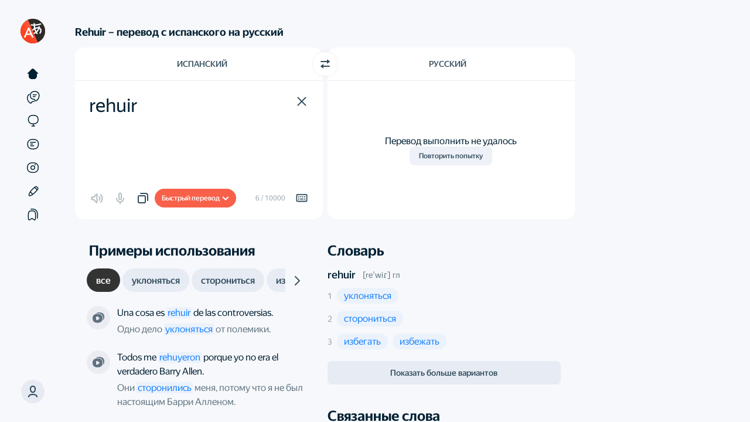

--- FILE ---
content_type: text/html; charset=UTF-8
request_url: https://static-mon.yandex.net/static/optional.js?pid=translate.yandex.ru&script_key=f98721vUMNQnuCXv56B4MTzhlT0f4OfV7l&reasure=false
body_size: 44
content:
EBFDbgyfxRx1xZ5lhHac1C/c6c6iGpcG+jaq2TcHVeA=